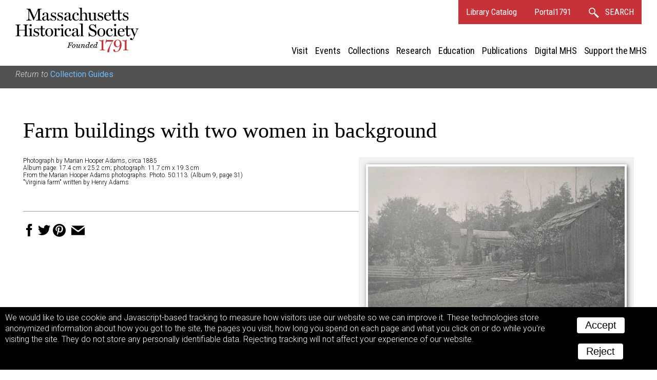

--- FILE ---
content_type: text/html; charset=UTF-8
request_url: https://www.masshist.org/database/3589?ft=Collection%20Guides&from=/collection-guides/view/fap007
body_size: 2947
content:
<!DOCTYPE html>
<html lang="en">
	<head>
		<meta charset="utf-8" />
		<link rel="shortcut icon" href="/favicon.ico" />
		<link href="https://fonts.googleapis.com/css?family=Roboto+Condensed:400,400i|Roboto:300,300i,400,400i,700,700i" rel="stylesheet" />
		<!--mobile-->
		<meta name="viewport" content="width=device-width, initial-scale=1.0" />
		<script src="/incl/js/jquery-2.1.1.min.js"></script>
		<script type="text/javascript" language="javascript" src="/2012/bbcms_templates/common/coreToolsV6.js"></script>
		<link rel="stylesheet" href="/2012/bbcms_templates/summer/surrogate/header-nav.css" />
		<link href="//cloud.webtype.com/css/78d7da92-c465-4bed-9138-252f993e9c89.css" rel="stylesheet" type="text/css" />
		<meta property="og:url" content="http://www.masshist.org/database/3589" />
		<meta property="og:image" content="http://www.masshist.org//database/images24/mha_vol09_p31_work_ref.jpg" />
		<meta property="og:description" content="Massachusetts Historical Society, Collections Online: Farm buildings with two women in background"/>
		
		<title>MHS Collections Online: Farm buildings with two women in background</title>
		<link rel="stylesheet" href="/database/css/document-2017-v03.css" type="text/css" media="screen" />
		<link rel="stylesheet" href="/database/css/2012-print.css" type="text/css" />

		<style>
			#banner { padding-bottom: 10px; }
		</style>
	</head>
	<body class="wide">
	<div class="owrapper" id="banner">
	<header class="header">
		<div class="iwrapper">
			<h1 id="logo">Massachusetts Historical Society. Founded 1791.
				<a class="homeLink" href="/">
					<img src="/images/banners/mhs_final.svg" alt=""/>
				</a>
			</h1>


			<div id="bannerLinks">
				<a href="http://balthazaar.masshist.org/cgi-bin/Pwebrecon.cgi?DB=local&PAGE=First" class="textLink">Library Catalog</a>
				<a href="https://aeon.masshist.org" class="textLink">Portal1791</a>
				<a class="textLink searchLink" href="/search">
					<svg
					xmlns:svg="http://www.w3.org/2000/svg" xmlns="http://www.w3.org/2000/svg" width="20px" height="20px" viewBox="0 0 34.009018 34.174942" version="1.1">
						<g transform="translate(-273.54565,-375.34216)">
						 <path style="fill:none;fill-opacity:1;stroke-width:2.97344351;stroke-linecap:round;stroke-miterlimit:4;stroke-dasharray:none;stroke-opacity:1" d="M 284.58528,376.82888 C 279.30934,376.82884 275.03233,381.10585 275.03237,386.38179 275.03243,391.65766 279.30941,395.93455 284.58528,395.93452 289.86115,395.93455 294.13812,391.65766 294.13818,386.38179 294.13822,381.10585 289.86122,376.82884 284.58528,376.82888 Z M 292.10293,394.23922 292.05344,394.28355 303.83666,406.5323 293.05788,396.62861 303.32324,407.39161 305.40372,405.31952 294.43928,395.25757 304.26009,405.49333 Z" />
						</g>
					</svg>
					<b>SEARCH</b>
				</a>

				<div class="hamburger"><span> </span><span> </span><span> </span></div>
			</div>

			
			
	<nav class="site_nav" id="siteNav">
		<div class="closer"><svg xmlns="http://www.w3.org/2000/svg" xmlns:xlink="http://www.w3.org/1999/xlink" version="1.1" width="36" height="36" viewBox="0 0 40 40"><path d="M0,2.5 L2.5,0 L 32.5,30 L 30,32.5 Z"></path><path d="M32.5,2.5 L30,0 L 0,30 L 2.5,32.5 Z"></path></svg></div>
		<ul>
			<li class="section_name"><a href="/visit"  mhs:path="/1/66">Visit</a></li>
			<li class="section_name"><a href="/events"  mhs:path="/1/14">Events</a></li>
			<li class="section_name"><a href="/collections"  mhs:path="/1/8">Collections</a></li>
			<li class="section_name"><a href="/research"  mhs:path="/1/9">Research</a></li>
			<li class="section_name"><a href="/teaching-history"  mhs:path="/1/13">Education</a></li>
			<li class="section_name"><a href="/publications"  mhs:path="/1/15">Publications</a></li>
			<li class="section_name"><a href="/digital-mhs"  mhs:path="/1/15">Digital MHS</a></li>
			<li class="section_name"><a href="/support"  mhs:path="/1/12">Support the MHS</a></li>
			
			<li class="mobile_extras"><a href="http://balthazaar.masshist.org/cgi-bin/Pwebrecon.cgi?DB=local&PAGE=First" class="textLink">Library Catalog</a></li>
			<li class="mobile_extras"><a href="/search" class="textLink">Search</a></li>
		</ul>
	</nav>
	
		</div>
	</header>

	
</div>


				<div class="mhs_backref">
										<p>Return to <a href="/collection-guides/view/fap007">Collection Guides</a></p>
				</div>
	<div id="masterCon" class="master_con">
		<div class="iwrapper">
			<div id="columns">
				<div class="main_col">

				
				<h1 class="created_title">Farm buildings with two women in background				</h1>
				
				<div class="view_choices" id="viewChoices">
					<div class="ref-img">
						<a href="/database/viewer.php?item_id=3589&mode=large&img_step=1&"><img src="/database/images24/mha_vol09_p31_work_ref.jpg" alt="Farm buildings with two women in background Photograph" title="Farm buildings with two women in background Photograph" usemap="" /></a>					</div>

					<div class="item_nav">
						<label>View:</label>
						<ul class="nav_modes">
							<li><a class="seqLink" href="/database/viewer.php?item_id=3589&img_step=1&mode=large#page1">image</a></li>																				</ul>
					</div><!--nav-->	
	
					 
					<div class="item_nav">
						<div class="sequence_pages">
													Image 1 of 1
									
						</div>
			
								
					</div>
						<p class="item_nav" style="font-size: 13px;">To order an image, navigate to the full<br/>display and click "request this image"<br/>on the blue toolbar.</p>
				</div><!--// view choices-->

				<div class="meta-data">
				
					<p>Photograph by Marian Hooper Adams, circa 1885</p>
					<p>Album page: 17.4 cm x 25.2 cm; photograph: 11.7 cm x 19.3 cm</p>
						<p><p>From the Marian Hooper Adams photographs. Photo. 50.113. (Album 9, page 31)</p>
<p>"Virginia farm" written by Henry Adams</p></p>
	
				</div><!--end meta data-->


				<br style="clear: left"/>

				<div class="descriptions">

				
	
								

				
						
						
						
							</div><!--//descriptions-->
				<span class="sharing-icons" data-services="fb tw pin email" data-img-src="http://www.masshist.org//database/images24/mha_vol09_p31_work_ref.jpg" data-url="http://www.masshist.org/database/3589" data-title="Farm buildings with two women in background - MHS Collections"></span>

			</div>
			</div><!--//columns -->
		</div>

	</div><!--// masterCon -->

	<script>
		function mhsASSetup(){
		   mhsASobj = new AntiSocial();
		   mhsASobj.findButtons("sharing-icons");
		}
	</script>
	<script src="/lib/ui-library/antisocial-v3.js" async="true" onload="mhsASSetup();"></script>

	<script>
		var cc_localStorageKey = "TRACKINGCONSENT";
		var cc_siteUsesGA = true; // to load GA
		var cc_gaAccountID ='G-1174Q9G3RC';
	</script>
	<script src="/lib/cookie-consent.js?v=2f" async="true"></script>
<script data-goatcounter="https://www.masshist.org/analytics"
        async src="/lib/count.js"></script>

</body>
</html>


--- FILE ---
content_type: text/css
request_url: https://www.masshist.org/2012/bbcms_templates/summer/surrogate/header-nav.css
body_size: 10586
content:
/* bring in header, nav, and footer for surrogate sites */
/* All Page Styles */
.clear {
  clear: both;
}

.hidden {
  display: none !important;
}

div > hr {
  clear: both;
}

.spacefix {
  text-indent: -9999em;
  color: white;
  clear: both;
}

.error_msg {
  font-weight: bold;
  color: #663311;
}

/* --- BANNER --- */
#banner {
  font-size: 100%;
  width: 100%;
  clear: both;
  background-size: 100%;
  background-position: 50% 50%;
  background-repeat: no-repeat;
  position: relative;
  box-sizing: border-box;
}

.header {
  color: white;
  text-align: right;
  background: rgba(255, 255, 255, 0.81);
}
.header .hamburger {
  display: none;
}

.header .iwrapper {
  position: relative;
  height: 118px;
  max-width: 1340px;
  padding: 0 30px;
  margin: 0 auto;
  box-sizing: border-box;
}

.header:after,
.header .iwrapper:after {
  content: " ";
  height: 0;
  display: block;
  clear: both;
  line-height: 0;
}

#logo {
  float: left;
  color: #6bbcff;
  text-indent: -9999em;
  font-size: 0 !important;
  margin: 0;
  text-shadow: none;
  height: auto;
  width: auto;
}
#logo .homeLink {
  display: block;
  margin: 15px 0 0 0;
  width: 240px;
}
#logo .homeLink img {
  display: block;
  height: auto;
  width: 100%;
}

#bannerLinks {
  position: relative;
  float: right;
  font-family: "Roboto Condensed", "Helvetica", "Arial", sans-serif;
  background: #c83138;
  box-sizing: border-box;
}
#bannerLinks a, #bannerLinks a:link, #bannerLinks a:visited, #bannerLinks a:hover {
  color: white;
  display: inline-block;
  font-size: 17px;
  font-weight: 400;
  line-height: 2.8;
  padding: 0 15px;
  text-decoration: none;
}
#bannerLinks a:hover {
  background: white;
  color: #c83138;
}
#bannerLinks a:hover svg path {
  stroke: #c83138;
}
#bannerLinks svg {
  vertical-align: middle;
  padding-right: 0.5rem;
  cursor: pointer;
}
#bannerLinks svg path {
  stroke: #ffffff;
}
#bannerLinks .searchLink b {
  font-weight: normal;
}
#bannerLinks #searchForm {
  box-sizing: border-box;
  position: absolute;
  right: 0;
  background: #c83138;
  z-index: 100;
}
#bannerLinks #searchForm div {
  padding: 7.5px 15px;
  text-align: right;
}
#bannerLinks #searchForm input {
  display: inline-block;
  margin: 0;
  line-height: 2;
  font-size: 17px;
  border: none;
  height: 27px;
  padding: 5px;
  width: auto;
}
#bannerLinks #searchForm ::-webkit-input-placeholder {
  font-weight: 300;
  font-size: 16px;
  color: #909090;
}
#bannerLinks #searchForm ::-moz-placeholder {
  font-weight: 300;
  font-size: 16px;
  color: #909090;
}
#bannerLinks #searchForm :-ms-input-placeholder {
  font-weight: 300;
  font-size: 16px;
  color: #909090;
}
#bannerLinks #searchForm :-moz-placeholder {
  font-weight: 300;
  font-size: 16px;
  color: #909090;
}
#bannerLinks #searchForm input:focus {
  outline: none;
}
#bannerLinks #searchForm a, #bannerLinks #searchForm a:link, #bannerLinks #searchForm a:visited, #bannerLinks #searchForm a:hover {
  padding: 0.1rem 0.5rem;
  line-height: 2;
  width: 2rem;
  background: white;
}
#bannerLinks #searchForm a svg path {
  stroke: #c83138;
}
#bannerLinks #searchForm input, #bannerLinks #searchForm a {
  vertical-align: top;
}
.galleryLink {
  /*	float: right;
  	display: block;
      margin-top: 68px;
      margin-right: $gutter;
  */
  display: block;
  position: absolute;
  right: 30px;
  bottom: 15px;
}
.galleryLink a {
  color: #65baff;
  font-weight: bold;
  font-size: 13px;
  text-shadow: 1px 1px 1px black;
  font-weight: 300;
}

/* --- NAVIGATION --- */
.breadcrumbs {
  background: #cccccc;
  font-size: 13px;
  padding: 7px 12px 4px 42px;
}

@media (max-width: 1180px) {
  #logo .homeLink {
    position: relative;
    background: url(/images/banners/mhs_final_horizontal_blk_no_date.svg) no-repeat;
    background-size: contain;
    height: auto;
    background-position: 0 71%;
    background-size: 90%;
    margin: 0;
    width: 527px;
  }
  #logo .homeLink img {
    display: none;
  }
  #logo .homeLink:before {
    display: block;
    content: "";
    padding-top: 10%;
  }
}
@media (max-width: 994px) {
  #bannerLinks {
    top: 0;
    right: 0;
    margin: 0 !important;
  }

  #logo {
    width: auto;
    height: auto;
  }
  #logo .homeLink {
    background: none;
    margin: 15px 15px 15px 0;
    width: 240px;
  }
  #logo .homeLink img {
    display: block;
  }
  #logo .homeLink:before {
    display: none;
  }

  .header .iwrapper {
    padding: 0 0 0 30px;
  }
  .header .hamburger {
    box-sizing: border-box;
    display: inline-block;
    vertical-align: bottom;
    top: 0;
    left: -50px;
    z-index: 11;
    cursor: pointer;
    padding: 12px 0;
  }
  .header .hamburger span {
    display: block;
    background: white;
    height: 4px;
    width: 26px;
    margin: 0 12px;
    transition: all 0.7s ease;
  }
  .header .hamburger span + span {
    margin-top: 4px;
  }

  .navOpen .header .hamburger span {
    transform: translate(7px, 9px) rotate(-45deg);
  }
  .navOpen .header .hamburger span + span {
    transform: translate(7px, 2px) rotate(45deg);
  }
  .navOpen .header .hamburger span + span + span {
    transform: translate(7px, -6px) rotate(45deg);
  }
}
@media (max-width: 777px) {
  #banner {
    background-position: 50% 100%;
  }

  .header .iwrapper {
    padding: 0;
    height: auto;
  }
  .header #bannerLinks {
    float: none;
  }

  #logo {
    float: none;
    margin: 0;
  }
  #logo .homeLink {
    position: relative;
    background: rgba(255, 255, 255, 0.71) url(/images/banners/mhs_final_horizontal_blk_no_date.svg) no-repeat;
    background-size: contain;
    height: audo;
    background-position: 15px 50%;
    background-size: 90%;
    margin: 0;
    width: 100%;
  }
  #logo .homeLink img {
    display: none;
  }
  #logo .homeLink:before {
    display: block;
    content: "";
    padding-top: 12%;
  }
}
@media (max-width: 640px) {
  #banner {
    position: relative !important;
  }
}
@media (max-width: 430px) {
  #bannerLinks a,
#bannerLinks a:link,
#bannerLinks a:visited,
#bannerLinks a:hover {
    padding: 0 8px;
  }
  #bannerLinks a.searchLink b {
    display: none;
  }
}
.site_nav {
  box-sizing: border-box;
  position: absolute;
  right: 15px;
  bottom: 0;
  text-align: right;
  font-family: "Roboto Condensed", Arial, sans-serif;
  padding: 0;
  clear: none;
  display: block;
  margin: 0 0 0 0;
  width: auto;
  float: right;
}
.site_nav .closer {
  display: none;
}
.site_nav ul {
  margin: 0;
  padding: 0;
}
.site_nav ul a:link {
  padding: 6px 5px;
}
.site_nav ul a,
.site_nav ul a:link,
.site_nav ul a:active,
.site_nav ul a:hover,
.site_nav ul a:visited {
  display: block;
  margin: 0;
  color: black;
  text-decoration: none;
  font-size: 18px;
  letter-spacing: -0.1px;
  font-weight: 400;
}
.site_nav ul a:hover {
  background: black;
  color: white;
}
.site_nav br {
  display: none;
}
.site_nav li {
  display: inline-block;
  list-style-type: none;
  padding: 0;
  margin: 0;
  line-height: 1.5;
}
.site_nav li a.current_section,
.site_nav li a:link.current_section,
.site_nav li a:active.current_section,
.site_nav li a:hover.current_section,
.site_nav li a:visited.current_section {
  color: white;
  background: #c83138;
  text-decoration: none;
}

#mainNavMoreT {
  display: inline-block;
  cursor: pointer;
  padding: 12px 14px 8px 8px;
}
#mainNavMoreT a {
  text-transform: uppercase;
  font-size: 13px;
}
#mainNavMoreT svg {
  transition: transform 0.5s ease;
  transform: ro tate(-90deg);
  fill: #000000;
}

#mainNavMoreT:hover {
  background: #433f3b;
}

#mainNavMoreT:hover a {
  background: #433f3b;
  color: white;
}
#mainNavMoreT:hover a svg {
  fill: #ffffff;
}

#mainNavMoreT.open {
  background: #433f3b;
}
#mainNavMoreT.open a {
  color: white;
}
#mainNavMoreT.open svg {
  transform: rotate(0deg);
  fill: #ffffff;
}

#mainNavMore {
  position: absolute;
  z-index: 505;
  background: #433f3b;
  width: 100%;
  margin: 0 auto;
  padding-right: 58px;
  max-width: 1250px;
  display: none;
  right: 0;
  -moz-box-shadow: 0 3px 4px rgba(0, 0, 0, 0.6);
  -moz-box-sizing: border-box;
  -webkit-box-shadow: 0 3px 4px rgba(0, 0, 0, 0.6);
  -webkit-box-sizing: border-box;
  -o-box-shadow: 0 3px 4px rgba(0, 0, 0, 0.6);
  -o-box-sizing: border-box;
  box-shadow: 0 3px 4px rgba(0, 0, 0, 0.6);
  box-sizing: border-box;
  text-align: right;
}

#mainNavMore.open {
  display: block;
}

#mainNavMore a:link,
#mainNavMore a:visited,
#mainNavMore a:active {
  font-family: "Roboto Condensed", sans-serif;
  font-weight: 300;
  font-size: 15px;
  background: none;
  color: white;
  padding: 4px;
}

#mainNavMore a:hover {
  background: #dfdfdf;
  color: #433f3b;
}

#mainNavMore ul {
  background: none;
  display: inline-block;
  padding: 15px;
  vertical-align: top;
}

#mainNavMore ul li {
  display: block;
  text-align: left;
}

.mobile_extras {
  display: none !important;
}

@media (max-width: 994px) {
  .mobile_extras {
    display: block !important;
  }

  #mainNavMore,
#mainNavMoreT {
    display: none !important;
  }
}
@media (max-width: 1050px) {
  #banner,
#bigBoxes,
#masterCon,
#MHSfooter {
    right: 0;
    transition: right 0.5s ease;
    position: relative;
  }

  .site_nav {
    background: #3a3a3a;
    width: 280px;
    position: fixed !important;
    left: auto;
    right: -280px !important;
    bottom: auto !important;
    top: 47px !important;
    margin: 0;
    transition: right 0.5s ease;
    float: none;
  }
  .site_nav li {
    text-align: left;
    display: block;
    position: relative;
  }
  .site_nav li a:link, .site_nav li a:visited {
    color: white;
    font-weight: 400;
    padding-left: 0.75rem;
  }
  .site_nav .closer {
    display: none;
    position: absolute;
    right: 6px;
    width: 30px;
    height: 30px;
    cursor: pointer;
    margin: 6px;
    transform: scale(0.8);
  }
  .site_nav .closer svg {
    height: 30px;
  }
  .site_nav .closer path {
    fill: #ffffff;
  }

  .navOpen .site_nav {
    right: 0 !important;
  }
  .navOpen #banner,
.navOpen #bigBoxes,
.navOpen #masterCon,
.navOpen #MHSfooter {
    right: 280px;
  }

  .homepage .site_nav li.hide_on_home {
    display: block;
  }
}
@media (max-width: 600px) {
  .navOpen .site_nav {
    right: 0 !important;
    height: 100%;
  }
}
#BTT {
  transition: bottom 0.5s ease;
  display: block;
  bottom: -50px;
  position: fixed;
  right: 0;
  z-index: 500;
  background: #8a8a8a;
  color: white;
  padding: 1rem;
  font-weight: bold;
  font-size: 16px;
  font-family: Arial, sans-serif;
  box-sizing: border-box;
  cursor: pointer;
}

#BTT.showBTT {
  bottom: 0;
}

/*# sourceMappingURL=header-nav.css.map */


--- FILE ---
content_type: application/javascript
request_url: https://www.masshist.org/2012/bbcms_templates/common/coreToolsV6.js
body_size: 8848
content:
	var bbcms_const_sbInt = 6;
	var bbcms_const_sbPad = 0;
	var bbcms_mobile_break_w = 994;
	var bbcms_show_btt_y = 300;



	function sidebar_cycler(s, direction){
		clearTimeout(s.bTimer);

		var bs = s.getElementsByClassName('blurb');
		$(bs[s.bCurrent]).fadeOut();

		//inc pointer and wrap
		if(direction == -1){
			s.bCurrent--;
			if(s.bCurrent < 0) s.bCurrent = s.bCount - 1;
		} else {
			s.bCurrent++;
			if(s.bCurrent >= s.bCount) s.bCurrent = 0;
		}

		$(bs[s.bCurrent]).fadeIn();

		var t = bs[s.bCurrent].getAttribute("mhs:secs") || bs[s.bCurrent].parentNode.getAttribute("mhs:secs") || bbcms_const_sbInt;
		t = t * 1000;

		s.bTimer = setTimeout(function(){ sidebar_cycler(s, 1);}, t);
	}




	function init_jp_cycler() {
		var JP_cycle_width_fac = .8;

		//initialize any cycling blurbs
		var set  = document.getElementsByClassName('juniper-cycler');

		var bs, cpr, cn, cntr;
		for( var s = 0; s < set.length; s++){

			//build controls
			cpr = document.createElement('a');
			cpr.innerHTML = '<svg xmlns="http://www.w3.org/2000/svg" xmlns:xlink="http://www.w3.org/1999/xlink" version="1.1" width="18" height="18" viewBox="0 0 60 60"><path d="M40 0 l-30 30 l30 30 l6-6 l-24-24 l24-24 l-6-6 Z"></path></svg>';
			cpr.className = 'jpc-prev';
			cn = document.createElement('a');
			cn.innerHTML = '<svg xmlns="http://www.w3.org/2000/svg" xmlns:xlink="http://www.w3.org/1999/xlink" version="1.1" width="18" height="18" viewBox="0 0 60 60"><path d="M20 0 l30 30 l-30 30 l-6-6 l24-24 l-24-24 l6-6 Z"></path></svg>';
			cn.className = 'jpc-next';


			//insert in control box
			cntr = document.createElement('div');
			cntr.className = 'jpc-cntrbox';

			cntr.appendChild(cpr);
			cntr.appendChild(cn);

			//place top left
			set[s].appendChild(cntr);

			//creat actions
			cn.master = set[s];
			cn.addEventListener('click', function(){
				sidebar_cycler(this.master, 1);
				clearTimeout(this.master.bTimer);
			},false);

			cpr.master = set[s];
			cpr.addEventListener('click', function(){
				sidebar_cycler(this.master, -1);
				clearTimeout(this.master.bTimer);
			},false);

			//if any .blurb items
			bs = set[s].getElementsByClassName('blurb');
			if(bs.length) {

				//set height of container
				var $b, h = 0;
				for(var z = 0; z < bs.length; z++){
					$b = $(bs[z]);
					if ($b.height() > h) {
						h = $b.height();
						set[s].style.height = h + "px";
					}

					if(z > 0) {
						$(bs[z]).fadeOut();
					}
				}

				var intr = set[s].getAttribute("mhs:secs") || bbcms_const_sbInt;
				var intr = intr * 1000;

				set[s].bCount = bs.length;
				set[s].bCurrent = 0;

				(function(i){i.bTimer = setTimeout(function(){ sidebar_cycler(i, 1);}, intr)})(set[s]);
			}
		}//set iter
	}




	function pick_jp_random(){
		//initialize any random item blurbs
		set = document.getElementsByClassName('juniper-random');
		for( s=0; s< set.length; s++){

			bs = set[s].getElementsByClassName('blurb');

			if(bs.length) {

				var r = Math.floor((Math.random()*bs.length));
				if(bs[r]){
					bs[r].style.opacity = "0";
					bs[r].style.display = "block";
					bs[r].style.transition = "opacity 1s ease";
					bs[r].style.opacity = "1";
				}
			}
		}
	}


	//collapse localNav nestings
	function collapseUls(el){
		var lists = el.querySelectorAll("li.section_name");
		var u, p, par, state;
		for(var x=0; x<lists.length; x++){

			//truly has nested ul?
			u = lists[x].getElementsByTagName('ul')[0];
			if(u) {
				//designated start open?
				if(lists[x].getAttribute('mhs:open') != undefined){
					state = '1';
				} else if(lists[x].className.indexOf('current_section') > -1) {
					state = '1';

					//hunt for parent
					p = lists[x].parentNode;
					while (p && p.nodeName != "UL") p = p.parentNode;

					if(p && p.style.display == 'none'){
						p.style.display = "block";
						//fix parent li
						par = p.parentNode;
						while(par && par.nodeName != "LI") par = par.parentNode;

						par.getElementsByTagName('span')[0].className = 'colTogOpen';
					}
				} else {
					state = 0;
					u.style.display = "none";
				}

				//add attribute with count of li's 
				let licount = u.getElementsByTagName('li').length;
				lists[x].setAttribute("data-licount", licount);
				if(licount > 2) {
					lists[x].classList.add("manyItems");
				}

				lists[x].setAttribute('mhs:collapsed',  state);

				//add button and event
				var t = document.createElement('span');
				t.u = u;
				t.addEventListener("click", function(){
					if(this.u.style.display == 'none'){
						this.u.style.display = "block";
						this.className = 'colTogOpen';
						this.u.setAttribute('mhs:collapsed',  1);

					} else {
						this.u.style.display = "none";
						this.className = 'colTogClosed';
						this.u.setAttribute('mhs:collapsed',  0);
					}
				}, false);

				if(state) t.className = "colTogOpen";
				else t.className = "colTogClosed";

				var a = lists[x].getElementsByTagName('ul')[0];
				lists[x].insertBefore(t, a);
			}
		}
	}




	function build_btt(){
		/* set of props and functions for the Back to Top feature
		 *
		 * This creates an element #BTT, and adds class "hidden". As you scroll,
		 * it add showBTT class
		 */

		var triggerPoint = screen.height * .3;

		//add back to top fixed
		var BTT = document.createElement('div');
		BTT.id = "BTT";
		BTT.innerHTML = "TOP";


		BTT.addEventListener('click', function(){
			$('html, body').animate({
				scrollTop: 0
			}, 500);
		}, false);

		document.body.appendChild(BTT);
		BTT.below = false;

		window.addEventListener('scroll', function(){
			var s = window.pageYOffset;

			//process flags
			if((s > triggerPoint) && BTT.below == false){
				BTT.below = true;
				$(BTT).addClass('showBTT');
			}

			if((s < triggerPoint) && BTT.below == true){
				BTT.below = false;
				$(BTT).removeClass('showBTT');
			}
		}, false);
	}


	//hamburger opens menu
	function toggleNav(){
		var body = document.getElementsByTagName("body")[0];

		if (body.classList.contains("navOpen")) {
			body.classList.remove("navOpen");

			//also address localnav
			if (window.bbcmsHasLocalNav) {
				//also closer secondary menu
				if (body.classList.contains("localNavOpen")) {
					body.classList.remove("localNavOpen");
				}
			}

		} else {
			body.classList.add("navOpen");

			//also address localnav
			if (window.bbcmsHasLocalNav) {
				if (document.getElementById("column1") != null) body.classList.add("navOpen");
			}
		}
	}



	//revealing search box
	function searchBoxInit(){

		var mag = document.getElementById("searchFormTog");
		var formDiv = document.getElementById("searchForm");
		if(null == mag || null == formDiv) return;
		$(formDiv).slideUp(0);
		var form = formDiv.getElementsByTagName("form")[0];

		mag.addEventListener("click", function(){
			if (formDiv.className.indexOf(" open") == -1) {
				formDiv.className += " open";
				formDiv.getElementsByTagName("input")[0].focus();
				$(formDiv).slideDown(300);
			} else {
				formDiv.className = formDiv.className.replace(/ open/g, "");
				$(formDiv).slideUp(300);

			}
		});

		formDiv.getElementsByTagName("svg")[0].addEventListener("click", function(){form.submit();});
	}




	window.addEventListener('DOMContentLoaded', function(){

		init_jp_cycler();
		pick_jp_random();
		build_btt();
		searchBoxInit();

		var ham = document.getElementsByClassName("hamburger");
		if(ham.length) ham[0].addEventListener("click", function(){ toggleNav()}, false);
		var clsr = document.getElementsByClassName("closer");
		if(clsr.length) clsr[0].addEventListener("click", function(){ toggleNav()}, false);


		if(document.getElementById('localNav')) collapseUls(document.getElementById('localNav'));

		//larger screen devices
		if(window.innerWidth > bbcms_mobile_break_w){

		//if small screen, tweak menu structures. 600px is cutoff
		} else {
			//Destroy all breaks in header
			if(document.getElementById('bannerLinks')) {
				set = document.getElementById('bannerLinks').getElementsByTagName('br');
				for(var i=set.length -1 ;i > -1;i--)
				{
					set[i].parentNode.removeChild(set[i]);
				}
			}
		} // width < 601



		//fix iOS port -> landscape zoomed in
		if (navigator.userAgent.match(/iPhone/i) || navigator.userAgent.match(/iPad/i)) {
			var viewportmeta = document.querySelector('meta[name="viewport"]');
			if (viewportmeta) {
				viewportmeta.content = 'width=device-width, minimum-scale=1.0, maximum-scale=1.0';
				document.body.addEventListener('gesturestart', function() {
					viewportmeta.content = 'width=device-width, minimum-scale=0.25, maximum-scale=1.6';
				}, false);
			}
		}


		//allow alerts to open
		var alerts = document.getElementById("alerts");
		if(alerts != null){
			var set = alerts.getElementsByClassName("announcements");
			if(set.length > 0) setTimeout(function(){alerts.className += " open";}, 1500);
		}



	}, false); //domready
